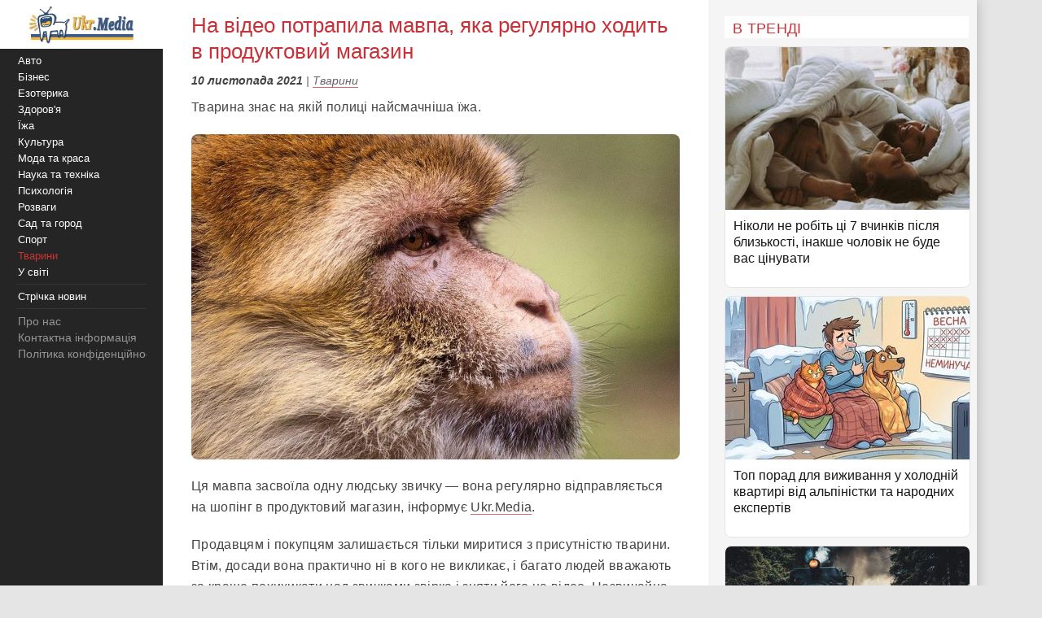

--- FILE ---
content_type: text/html;charset=utf-8;
request_url: https://ukr.media/animals/438880/
body_size: 11358
content:
<!doctype html>
<html lang="uk" class="no-js" xmlns="http://www.w3.org/1999/xhtml" prefix="og: http://ogp.me/ns#">

<head>
 <meta charset="utf-8">
 <title>На відео потрапила мавпа, яка регулярно ходить в продуктовий магазин</title>
 <meta http-equiv="X-UA-Compatible" content="IE=edge">
 <meta name="description" content="Тварина знає на якій полиці найсмачніша їжа." />
 <meta name="keywords" content="Тварини, Відео, Мавпа, Магазин" />
 <meta name="news_keywords" content="Тварини, Відео, Мавпа, Магазин" />
 <meta name="robots" content="max-image-preview:large" />
 
 
 <meta property="og:title" content="На відео потрапила мавпа, яка регулярно ходить в продуктовий магазин" />
 <meta property="og:site_name" content="Ukr.Media" />
 <meta property="og:image" content="https://ukr.media/static/ba/aimg/4/3/8/438880_0.jpg" />
 <meta property="og:description" content="Тварина знає на якій полиці найсмачніша їжа." />
 <meta property="og:locale" content="uk_UA" />
 <meta property="og:type" content="article" />
 <meta property="og:url" content="https://ukr.media/animals/438880/" />
 <meta property="fb:app_id" content="319782318196989" />

 <meta property="article:published_time" content="2021-11-10T19:10:56+02:00" />
<meta property="article:modified_time" content="2021-11-10T19:10:56+02:00" />
<meta property="article:section" content="Тварини" />
<meta property="article:tag" content="Відео" /><meta property="article:tag" content="Мавпа" /><meta property="article:tag" content="Магазин" />

 <meta name="twitter:card" content="summary" />
 <meta name="twitter:site" content="@ukr_media" />
 <meta name="twitter:title" content="На відео потрапила мавпа, яка регулярно ходить в продуктовий магазин" />
 <meta name="twitter:description" content="Тварина знає на якій полиці найсмачніша їжа." />
 <meta name="twitter:image" content="https://ukr.media/static/ba/aimg/4/3/8/438880_0.jpg" />
 <meta name="twitter:image:alt" content="На відео потрапила мавпа, яка регулярно ходить в продуктовий магазин" />

 <meta name="viewport" content="width=device-width, initial-scale=1" />

 <link rel="canonical" href="https://ukr.media/animals/438880/" />
 <link rel="amphtml" href="https://ukr.media/animals/438880/?amp=1" />
 <link rel="image_src" href="https://ukr.media/static/ba/aimg/4/3/8/438880_0.jpg" />
 <link rel="shortcut icon" href="/favicon.ico" type="image/x-icon" />
 <link rel="apple-touch-icon" href="/static/ba/logo192.png" />
 <link rel="apple-touch-icon" sizes="48x48" href="/static/ba/logo48.png" />
 <link rel="apple-touch-icon" sizes="72x72" href="/static/ba/logo72.png" />
 <link rel="apple-touch-icon" sizes="144x144" href="/static/ba/logo144.png" />

 <link rel="preload" href="https://ukr.media/static/ba/logo2.webp" as="image" />
 <link rel="preload" href="https://ukr.media/static/ba/aimg/webp/4/3/8/438880_1.webp" as="image" />

 <script async src="https://pagead2.googlesyndication.com/pagead/js/adsbygoogle.js?client=ca-pub-8502232502658042" crossorigin="anonymous"></script>
 


<style>
html{background-color: #e5e5e5;font-size:100%;-webkit-text-size-adjust:100%;-ms-text-size-adjust:100%;box-sizing:border-box;-moz-box-sizing:border-box;-webkit-box-sizing:border-box;}
body{-webkit-font-smoothing:antialiased;max-width:1200px;margin:0;font-family:Sans-serif,Arial;font-size:16px;line-height:20px;color:#444;background-color:#fff;display:block;font-weight:400;}
a{color:#151515;text-decoration:none}
a:hover{outline:0;color:#c33;text-decoration:none;}
a:focus{outline-color:#c93037;}
img{max-width:100%;height:auto;vertical-align:middle;border:0;-ms-interpolation-mode:bicubic;object-fit:contain;}
figure{margin:0}
figcaption{font-size:12px;line-height:14px;text-align:center;font-style:italic;}
address{display:inline}
.clear{clear:both;}

body.mob-mactive .g-application{padding-left:140px;}
body.mob-mactive .b-sidebar-menu{display:block;}
#sidebar-menu{margin-top:60px;}
.mob-top{position:fixed;top:0;left:0;width:200px;background:#FFF;text-align:center;height:60px;overflow:hidden;}
.mob-top img{height:60px;}
.mob-top .mob-toggle{display:none;width:24px;height:24px;padding:7px 7px 2px 7px;background-color:#ddd;position:absolute;right:10px;top:15px;border-radius:6px;}
.mob-top .mob-toggle .bar{height:3px;background-color:#888;display:block;border-radius:1px;margin-bottom:5px;}
#menuTrigger{display:none;}

#likeodlike b{line-height:30px;}
#likeodlike input{width:130px;text-align:center;font-size:15px;cursor:pointer;background-color:#efff02;border:1px solid #000;}

.g-application{margin-left:200px;background-color:#fff;-webkit-box-shadow:0 0 15px #b1b1b1;-moz-box-shadow:0 0 15px #b1b1b1;box-shadow:0 0 15px #b1b1b1;}

.top-tabloid-onlyfoto.end2{border-bottom:5px solid #c93037}
.top-tabloid-onlyfoto.end{border-top: 4px solid #000;}
.top-tabloid-onlyfoto{border-bottom:4px solid #000;float:left;width:100%;}
.top-tabloid-onlyfoto .item{float:left;width:20%;position:relative;overflow:hidden;}
.top-tabloid-onlyfoto .item img{height:133px;width:100%;}
.top-tabloid-onlyfoto .title{width:100%;position:absolute;background:#000;opacity:0.7;filter:alpha(opacity=70);bottom:0;padding:2px 4px 0 4px;height:29px;line-height:14px;font-weight:bold;letter-spacing:0.02rem;transition:all 0.1s;}
.top-tabloid-onlyfoto .title a{color:#FFF;font-size:12px;letter-spacing:0.02rem;}
.top-tabloid-onlyfoto .item:hover .title{opacity:0.8;filter:alpha(opacity=80);height:60px;background:#c93037;}
.top-tabloid-onlyfoto .item:hover img{border: 2px solid #c93037;height:129px;}
.top-tabloid-onlyfoto .img .ibg{display:block;width:200px;height:133px;background-size:cover;}
.top-tabloid-onlyfoto .img .ibg span{display:none;}

.b-sidebar-menu .origin{position:fixed;top:0;left:0;height:100%;background:#252525;width:200px;z-index:20;}
.b-sidebar-menu .origin .b-sidebar-menu__wrap{margin:5px 20px 30px 20px}
.b-sidebar-menu .origin ul{list-style:none;margin:0;padding:0;overflow:hidden;}
.b-sidebar-menu .origin ul .delimiter div{margin:4px 0 5px 0;height:1px;background-color:#353535}
.b-sidebar-menu .origin .b-sidebar-menu__fuck{width:30px;height:20px;position:absolute;left:20px;bottom:23px;z-index:2}
.b-sidebar-menu .origin .b-sidebar-menu__fuck:hover{-webkit-transform-origin:left top;-webkit-animation:"move" 6s;-webkit-animation-delay:1s;-webkit-animation-fill-mode:forwards}
.b-sidebar-menu .origin .b-sidebar-menu__under-fuck{width:30px;height:20px;position:absolute;left:20px;bottom:23px;z-index:1}
.b-sidebar-menu .origin .search{margin-top:30px;position:relative}
.b-sidebar-menu .origin .search input{overflow:hidden;-webkit-border-radius:2px;-moz-border-radius:2px;border-radius:2px;width:128px;background-color:#212121;border:1px solid #353535;padding:5px;padding-right:25px;font-size:12px;color:#262626;-webkit-transition:all 0.2s;-moz-transition:all 0.2s;-o-transition:all 0.2s;transition:all 0.2s}
.b-sidebar-menu .origin .search input:hover{border-color:#454545;background-color:#323232}
.b-sidebar-menu .origin .search input:focus{background-color:#fff;color:#454545}
.b-sidebar-menu .origin .search i{cursor:pointer;position:absolute;width:12px;height:12px;right:10px;top:50%;margin-top:-6px}
.b-sidebar-menu .b-sidebar-menu__wrap .special{color:#FFF;white-space:nowrap;overflow:hidden;font-size:13px;}
.b-sidebar-menu .b-sidebar-menu__wrap .special span{display:block;float:right;color:#30c937;}
.b-sidebar-menu .b-sidebar-menu__wrap .special span a{color:#30c937;}
.b-sidebar-menu .b-sidebar-menu__wrap .special span small{color:#c93037;}
.b-sidebar-menu .b-menu-decorator{font-size:14px;line-height:20px}
.b-sidebar-menu .b-menu-decorator ul .active a{color:#c33 !important}
.b-sidebar-menu .b-menu-decorator a{color:#fff;white-space:nowrap;overflow:hidden;margin-left:2px;}
.b-sidebar-menu .b-menu-decorator a:hover{color:#ccc!important}

.b-layout{padding-bottom:15px;margin-top:15px;min-height:500px;}
.b-layout.notop{margin-top:0;}

.topop{width:100%;}
.topop .cont{margin:0 10px;border-bottom:3px solid #c93037;}
.topop .cont.noborder{border-bottom:0;}
.topop h1{font-size:22px;font-weight:400;letter-spacing:0.02rem;text-transform:uppercase;margin:0;padding-top:20px;color:#c93037;}
.topop h2{font-weight:200;font-size:15px;letter-spacing:0.02rem;}
.topop p{font-size:14px;font-weight:200;color:#666;}
.topop p a{font-weight:600;border-bottom: 1px solid #7b7a7a;text-decoration: none;color:#7b7a7a;}
.topop p a:hover{color:#c93037;border-bottom: 1px solid #c93037;}
.topop p a:before{content:"#";margin-right:2px;}

.reviews-page{position:relative;overflow:hidden;}
.reviews-page .col-a{margin:0 350px 0 20px;}
.reviews-page .col-b{width:300px;background-color:#f5f5f5;padding:20px 10px 0 20px;-moz-box-sizing:border-box;position:absolute;right:0;top:0;}
.reviews-page .bordered-title{overflow:hidden;font-size:18px;font-weight:400;text-transform:uppercase;letter-spacing:0.02rem;margin-bottom:10px;color:#c93037;}
.article-page .col-a{background-color:#FFF;}
.article-page .sign{display:none;}
.pagination{padding:20px;font-size:20px;}
.pagination b{color:#c93037;font-weight:bold;}

.item-article1{width:100%;position:relative;margin-bottom:10px;background:#FFF;border:1px solid #E5E5E5;overflow:hidden;padding-bottom:15px;border-radius:8px;overflow:hidden;}
.item-article1:hover{border:1px solid #c93037;}
.item-article1 .block{padding:10px;}
.item-article1 .title{font-size:16px;margin-bottom:0px;}
.item-article1 .title h3{font-size:16px;margin:0;font-weight:400;}
.item-article1 .title a{color:#151515;}
.item-article1 .title a:hover,.item-article1 .title a:focus{text-decoration:none;color:#c93037;}
.item-article1 .descr{font-weight:200;font-size:15px;color:#666;letter-spacing:0.02px;padding-top:10px;}
.item-article1 .time{position:absolute;bottom:0;font-size:13px;right:5px;color:#666;}

.item-article2{width:100%;position:relative;margin-bottom:10px;padding-bottom:15px;background:#FFF;min-height:160px;border-bottom:3px solid #EEE;border-radius:8px;overflow:hidden;}
.item-article2 .img{width:250px;position:absolute;top:0;left:0;}
.item-article2 .block{margin-left:250px;padding:10px;}
.item-article2 .title{font-size:20px;margin-bottom:10px;line-height:26px;letter-spacing:0.02px;}
.item-article2 .title h2{font-size:20px;margin:0;font-weight:400;}
.item-article2 .title a{color:#151515;}
.item-article2 .title a:hover,.item-article2 .title a:focus{text-decoration:none;color:#c93037;}
.item-article2 .descr{font-weight:200;font-size:15px;color:#666;letter-spacing:0.02px;}
.item-article2 .time{position:absolute;bottom:0;font-size:13px;right:5px;color:#666;}
.item-article2 .tegs{margin:10px 0 15px 0;display:flex;-webkit-flex-wrap: wrap;flex-wrap:wrap;max-height:50px;overflow:hidden;}
.item-article2 .tegs a,.item-article2 .tegs span{color:#c93037;margin:5px 5px 0 0;padding:0 5px;font-size:11px;background:rgba(42,123,183,.1);-webkit-border-radius:2px;border-radius:2px;}
.item-article2 .tegs a:hover{opacity:0.7;}
.item-article2 a:hover .title{text-decoration:none;color:#c93037;}
.item-article2 a:hover .descr{text-decoration:none;color:#151515;}

.item-article2 .art-name{position:absolute;top:-21px;width:100%;text-align:center;}
.item-article2 .art-name span{padding:0 10px;background-color:#FFF;display:inline;color:#000;font-size:18px;font-weight:600;}
.item-article2 .fd{position:absolute;top:3px;left:-5px;z-index:10;}
.item-article2 .fd a{color:#FFF;margin:5px 5px 0 0;padding:0 5px;background:#c93037;font-weight:600;font-size:12px;}
.item-article2 .fd a:hover{background:#000;}
.item-article2 .img img{max-height:175px;}
.item-article2 .block .fd:first-letter{text-align:center;background-color:#29BFAD;font-size:1.4rem;display:inline-block;line-height:20px;vertical-align:middle;color:#fff;padding:0 4px;margin-right:3px;letter-spacing:0.02rem;}
.item-article2 .block .fd:last-child{margin-right:0;}
.item-article2 .block .fd:hover{opacity:0.7;}
.item-article2 .block .fd a{color:rgb(51, 51, 51);font-size:12px;margin-bottom:2px;line-height:20px;letter-spacing:0.02rem;border-bottom:1px solid #29BFAD;overflow:hidden;backface-visibility:hidden;-webkit-backface-visibility:hidden;padding:0 0 5px 0;}

#sidebar-menu .fixedmenu .ree-feed  { background-position: 0 -100px;  }
#sidebar-menu .fixedmenu .ree-feed:hover { background-position: -50px -100px; }
#sidebar-menu .fixedmenu .socialtw  { background-position: 0 -200px; }
#sidebar-menu .fixedmenu .socialtw:hover { background-position: -50px -200px;}
#sidebar-menu .fixedmenu .socialfb  { background-position: 0 -250px; }
#sidebar-menu .fixedmenu .socialfb:hover { background-position: -50px -250px; }
#sidebar-menu .fixedmenu .socialgp{background-position: 0 -300px;}
#sidebar-menu .fixedmenu .socialgp:hover{background-position: -50px -300px;}
#sidebar-menu .fixedmenu .searchme{background-position: 0 -150px;}
#sidebar-menu .fixedmenu .searchme:hover{background-position: -50px -150px;}
#sidebar-menu .fixedmenu .searchblock input[type="text"]{width: 0px; height: 26px; background-color: transparent; float: left; margin: 0 6px 0 55px; border: none; color: #fff; font-size: 14px;-webkit-transition: width 0.5s ease-in-out;-moz-transition: width 0.5s ease-in-out;transition: width 0.5s ease-in-out;}
#sidebar-menu .fixedmenu .searchblock:hover input[type="text"]{width: 235px; height: 26px;}
#sidebar-menu .fixedmenu .searchblock input[type="submit"]{width: 0px; background-color: transparent; float: left; border: none; padding: 0; cursor: pointer;-webkit-transition: width 0.5s ease-in-out;-moz-transition: width 0.5s ease-in-out;transition: width 0.5s ease-in-out;}
#sidebar-menu .fixedmenu .searchblock:hover input[type="submit"]{width: 30px; height: 28px;}

.b-footer{color:#c1c1c1;line-height:18px;background:#252525;-webkit-box-shadow:0 0 15px #b1b1b1;-moz-box-shadow:0 0 15px #b1b1b1;box-shadow:0 0 15px #b1b1b1;padding:20px 30px;font-size:14px;}

.hide{display:none;}
div.bordered-title{background-color:#FFF;padding:5px 10px 2px;text-transform:uppercase;letter-spacing:0.02rem;font-size:16px;font-weight:200;}
.article-page .b-text{font-weight:200;font-size:16px;line-height:26px;letter-spacing:0.02rem;}
.article-page .b-topic__header{margin-bottom:10px;}
.article-page .b-topic__title{color:#c93037;margin-bottom:10px;margin-top:5px;font-weight:400;font-size:26px;line-height:32px;display:inline;}
.article-page .b-topic__info{font-weight:200;font-size:16px;overflow:hidden;color:#666;margin:10px 0;}
.article-page .b-topic__info .g-date{font-size:14px;font-weight:600;color:#444;}
.article-page .b-topic__info a{color:#666;border-bottom:1px solid #c93037b8;text-decoration:none;}
.article-page .topic-authors{display:inline;font-style:normal;}
.article-page .topic-authors .avatar{background: #f0f0f0;border-radius:50%;flex-shrink:0;height:30px;margin-right:10px;width:30px;}
.article-page .topic-authors svg{height:20px;width:20px;left: 50%;position:relative;top:50%;-webkit-transform: translate(-50%, -50%);transform: translate(-50%, -50%);}
.article-page strong, .article-page .b-text h2{margin:0;color:#c93037;text-align:left;font-weight:600;font-size:1.2rem;}
.article-page .b-text h3{margin:0;color:#385793;text-align:left;font-weight:600;font-size:1.1rem;}
.article-page strong, .article-page .b-text h2, .article-page .b-text h3{margin-bottom:20px;}
.article-page .b-text em{font-weight:600;font-style:normal;}
.article-page p{margin: 0 0 20px 0;}
.article-page .b-text a {color:#444;border-bottom:1px solid #c93037b8;text-decoration:none;}
.article-page .b-text a:hover{color:#c93037;border-bottom:1px solid #c93037;}
.article-page .b-text s{color:#FFF;text-decoration:none;}
.article-page .b-text img{border-radius:8px;}
.article-page .source_name{padding:10px 0;text-align:right;width:100%;}
.article-page .relend{padding:20px;font-size:24px;line-height:30px;background:#c93037;}
.article-page .relend a{color:#FFF;text-decoration:none;}
.article-page .relend a:hover{text-decoration:underline;}
.article-page iframe{width:100%;}
.article-page .b-descript{font-size:17px;line-height:25px;}
.article-page .img_text{font-size:14px;line-height:16px;text-align:left;margin-top:5px;font-style:italic;}
.article-page .byline{font-style:italic;font-size:14px;}

.gtegs{min-height:initial;padding-bottom:10px;margin:20px 0 30px 0;line-height:35px;display:flex;display:-webkit-flex;flex-wrap:wrap;-webkit-flex-wrap:wrap;justify-content:center;-webkit-justify-content:center;}
.gtegs .tag{margin: 0 10px 0 0;}
.gtegs .tag a{font-weight:400;text-decoration:none;color:#666;font-size:0.9rem;}
.gtegs .tag a:hover{color:#c93037;border-bottom: 1px solid #c93037;}
.gtegs .tag a:before{content:"#";margin-right:2px;}

.col-b .stycky{display:block;width:100%;position:sticky;top:20px;position:-webkit-sticky;}
p.zen{font-size:20px;}

.discuss{text-align:center;margin:30px 0;}
.discuss span{padding:5px 10px;border:1px solid #c93037;}

.next_page{color:#FFF;margin:5px 5px 0 0;padding:0 5px;background:#c93037;-webkit-border-radius:4px;border-radius:4px;font-weight:600;font-size:20px;}
.next_page:hover{color:#000;background:#FFF;border-bottom: 3px solid #efff02;}
.sortimp{display:block;margin:30px 0 0 0;}
.sortimp a{border-bottom: 3px solid #efff02;}

.b-topic_news{padding:15px;}

.article-share-container{width:100%;overflow:hidden;position:relative;margin-bottom:20px;}
.article-share-container span.slog{font-size: 18px;text-align: center;font-weight:400;display:block;padding-top:20px;padding-bottom:10px;}
.article-share-container .fb-share-button{width:100%;height:50px;overflow:hidden;position:relative;background-color:#3b589a;display:block;text-decoration:none;border-bottom: 0!important;}
.article-share-container .fb-share-button span.fb-icon{width:50px;height:50px;left:0;position:absolute;display:block;background: url(/static/ba/fb-icon-big.jpg);}
.article-share-container .fb-share-button span.fb-text{text-align:center;padding-top:15px;font-size:18px;color:#fff;display:block;}

.push_btn{margin:20px;padding:10px;line-height:30px;text-align: center;}
.push_btn a{color:#c93037!important;margin:5px 5px 0 0;padding:0 5px;font-weight:600;white-space:nowrap;}
.back_btn a{background-color:#ddd;color:#000;font-weight:100;margin:3px 3px 0 0;padding:5px;-webkit-border-radius:4px;border-radius:4px;font-size:16px;white-space:nowrap;border:0 !important;}
.back_btn {float:left;margin-bottom:20px;}
.back_str {float:left;margin-left:10px;}
.back_str a{color:#444;white-space:nowrap;}

blockquote{position:relative;font-weight:500;font-style:italic;margin-inline-start:30px;margin-inline-end:0px;font-size:16px;line-height:24px;}
blockquote:before{position:absolute;display:block;content:"";left:-25px;top:7px;bottom:7px;width:2px;background-color:#c93037;}


@media only screen and (max-width:1100px){
 .reviews-page .col-b{width:250px;}
 .reviews-page .col-a{margin-right:280px;margin-left:10px;}
 .item-article2 .img{width:200px;}
 .item-article2 .block{margin-left:200px;}
}
@media only screen and (max-width:1000px){
 .item-article2 .img{width:35%;}
 .item-article2 .block{margin-left:36%;}
}
@media only screen and (max-width:900px){
 .b-topic_news{padding:10px;}
 #sidebar-menu{margin-top:60px;}
 .mob-top{width:140px;height:60px;}
 .mob-top img{max-height:50px;max-width:initial;margin:5px 0 0 -40px;}
 .item-article2 .block{margin-left:0;}
 .item-article2 .title{margin-left:36%;min-height:115px;font-size:18px;line-height:22px;}
 .item-article2 .title h2{font-size:18px;}
 .g-application{margin-left:140px;}
 .b-sidebar-menu .origin{width:140px;}
 .b-sidebar-menu .origin .b-sidebar-menu__wrap{margin: 5px 0 0 5px;}
}
@media only screen and (max-width:800px){
 .reviews-page .col-b{position:initial;width:100%;padding:10px 0 0 0;margin-top:-10px;background-color:#e5e5e5;}
 .reviews-page .col-b .stycky{padding:10px;top:initial;width:initial;}
 .reviews-page .bordered-title{border-bottom:2px solid #afafaf;border-top:2px solid #afafaf;padding:10px;}
 .item-article1{width:initial;margin-bottom:2px;}
 .item-article1 .img{position:absolute;width:33%;}
 .item-article1 .block{margin-left:36%;}
 .reviews-page .col-a{margin:0;padding:0 5px;}
 .item-article2 .block{margin-left:36%;}
 .item-article2 .title{margin-left:0;min-height:initial;}
 .item-article2.bn{border-bottom:0;background:initial;box-shadow:initial;}

 .top-tabloid-onlyfoto{background:#e5e5e5;}
 .top-tabloid-onlyfoto .item{width:100%;min-height:65px;margin:0 0 5px 0;background:#FFF;border-radius:2px}
 .top-tabloid-onlyfoto .title{position:initial;margin:0;padding:0;background:0;}
 .top-tabloid-onlyfoto .title a{color:#262626;margin:10px 10px 0 95px;display:block;font-size:14px;font-weight:400;line-height:18px;}
 .top-tabloid-onlyfoto .img{position:absolute;top:10px;left:10px;}
 .top-tabloid-onlyfoto .item img{width:75px;height:50px;}
 .top-tabloid-onlyfoto .bordered-title{background:inherit;display:block;}
 .top-tabloid-onlyfoto .item .ibg{width:75px;height:50px;}
 .top-tabloid-onlyfoto .item:hover .title{background:#FFF;text-decoration:underline;}
 .top-tabloid-onlyfoto .item:hover .title a{color:#c93037;}
 .top-tabloid-onlyfoto.tto .ni4,.top-tabloid-onlyfoto.tto .ni5{display:none;}
 .top-tabloid-onlyfoto .item:hover img{border:0;height:initial;}
 .top-tabloid-onlyfoto .item:hover .title{height:initial;}

 .article-page .relend span{display:block;text-align:center;}
 .col-b .stycky{position:initial;}
 .article-page time{font-size:13px;}
 .bgfon{background:#e5e5e5;padding-bottom:5px;}
 .b-layout{padding-bottom:0;}
}
@media only screen and (max-width:500px){
 .b-topic_news{padding:10px;}
 .mob-top img{margin-left:0;}

 .article-page .byline{margin-left:-10px;margin-right:-10px;padding-left:10px;background:#e8e4e4;white-space:nowrap;overflow:hidden;}

 .item-article2 .img{width:100%;text-align:center;position:relative;max-width:initial;margin:0;}
 .item-article2 .img img{max-height:initial;object-fit:cover;width:100%;height:200px;}
 .item-article2 .block{margin-left:0;}
 .item-article2 .title{margin:0 0 10px 0;min-height:initial;}
 .item-article2 .descr{font-weight:400;margin-bottom:10px;}
 .item-article2{border-bottom:0;box-shadow:-2px 2px 3px rgba(0,0,0,0.2);-moz-box-shadow:-2px 2px 3px rgba(0,0,0,0.2);}

 .g-application{margin:0;background:initial;}
 .topop.index h1{display:none;}
 .topop .cont{background:#FFF;padding:10px;margin:0;}
 .topop h1{line-height:25px;}
 .topop h2{font-weight:400;}

 .mob-top{display:block;width:100%;text-align:center;position:relative;}
 .mob-top .mob-toggle{display:block;}

 nav{display:none;}
 #sidebar-menu{margin-top:0;}
 #menuTrigger:checked + nav{display:block;}

 .sortimp{text-align:center;}
 .sortimp a{font-size:25px;line-height:40px;}
 .top-tabloid-onlyfoto{border:0;}

 .article-page .b-text{font-size:18px;line-height:1.5rem;font-weight:400;}
 .article-page .b-text ul,.article-page .b-text ol{padding-left:25px;}
 .article-page .b-text li{margin-bottom:10px;}

 .subscrip{margin:0 0 20px 0;font-size:16px;line-height:25px;letter-spacing:initial;}

 .item-article1{height:initial;margin:0 10px 10px 10px;}
 .item-article1 .img{position:initial;text-align:center;width:initial;}
 .item-article1 .img img{max-height:initial;object-fit:cover;width:100%;height:200px;}
 .item-article1 .block{margin-left:0;padding:0;}
 .item-article1 .title{padding:10px;font-size:18px;line-height:22px;letter-spacing:0.02rem;margin-bottom:0;}
 .item-article1 .descr{padding:10px;}
 .item-article1 .time{font-size:11px;bottom:1px;}

 .reviews-page .list{background-color:#e5e5e5;}
 .reviews-page .list .item-article2{margin:10px;width:initial;}
 .reviews-page .list .item-article2 .i2{padding:0;}

 .item-article2{min-height:initial;padding:0 0 10px 0;border:0;}
 .item-article2 .i2{padding:0 10px;}
 .item-article2 .block{padding-bottom:0px;}
 .item-article2 .time{font-size:11px;bottom:1px;}

 .article-page .col-a{background:#FFF;padding:0;}
}

#article_share{display:block;margin:10px 0;}
#article_share div, #article_share a{display:inline-block;vertical-align:top;width:30px;position:relative;height:30px;line-height:30px;background-position:center;background-repeat:no-repeat;background-color:#fff;border:1px #000;border-radius:7px;overflow:hidden;cursor:pointer;margin:5px 5px 5px 0;}
#article_share div:before, #article_share a:before{
	content: "";
	position: absolute;
	top: 86%;
	left: -116%;
	width: 130%;
	height: 130%;
	-webkit-transform: rotate(45deg) translate3d(0, 0, 0) translateZ(0) scale(1.0, 1.0);
	transform: rotate(45deg) translate3d(0, 0, 0) translateZ(0) scale(1.0, 1.0);
	transition: all 0.4s;
	transition-timing-function: cubic-bezier(0.3, -0.1, 0.3, 1.9);
}
#article_share div:after, #article_share a:after{
	content: "";
	position: absolute;
	background-position: center;
	background-repeat: no-repeat;
	top: 0;
	left: 0;
	width: 100%;
	height: 100%;
	-webkit-transform: translateZ(0) scale(1.0, 1.0);
	transform: translateZ(0) scale(1.0, 1.0);
	transition: all 0.35s;
	transition-timing-function: cubic-bezier(0.3, -0.1, 0.3, 1.9);
	opacity: 0;
}
#article_share div:hover:before, #article_share a:hover:before{top:-15%;left:-12%;}
#article_share div:hover:after, #article_share a:hover:after{opacity:1;}
#article_share div:last-child, #article_share a:last-child{margin-right:0;}
#article_share div:hover:after, #article_share a:hover:after{-webkit-transform: translateZ(0) scale(1.3, 1.3);transform: translateZ(0) scale(1.3, 1.3);}
#article_share div.facebook_share, #article_share a.facebook_share{
	border-color: #3b5998;
	background-image: url('/static/share/fb.png');
	background-repeat: no-repeat;
	background-size: auto 60%; 
}
#article_share div.facebook_share:before, #article_share a.facebook_share:before{background-color: #3b5998;}
#article_share div.facebook_share:after, #article_share a.facebook_share:after{
	background-image: url('/static/share/fb_h.png');
	background-repeat: no-repeat;
	background-size: auto 60%; 
}
#article_share div.twitter_share, #article_share a.twitter_share{
	border-color: #55acee;
	background-image: url('/static/share/tw.png');
	background-size: auto 45%;
}
#article_share div.twitter_share:before, #article_share a.twitter_share:before{background-color: #55acee;}
#article_share div.twitter_share:after, #article_share a.twitter_share:after{
	background-image: url('/static/share/tw_h.png');
	background-repeat: no-repeat;
	background-size: auto 35%; 
}
#article_share div.tg_share, #article_share a.tg_share{
	border-color:#36a7e9;
	background-image:url('/static/share/tg.png');
	background-size:auto 50%;
}
#article_share div.tg_share:before, #article_share a.tg_share:before{background-color: #36a7e9;}
#article_share div.tg_share:after, #article_share a.tg_share:after{
	background-image: url('/static/share/tg_h.png');
	background-repeat: no-repeat;
	background-size: auto 50%; 
}
#article_share div.rs_share, #article_share a.rs_share{
	border-color:#36a7e9;
	background-image:url('/static/share/rs.png');
	background-size:auto 70%;
}
#article_share div.rs_share:before, #article_share a.rs_share:before{background-color: #fd9f13;}
#article_share div.rs_share:after, #article_share a.rs_share:after{
	background-image: url('/static/share/rs_h.png');
	background-repeat: no-repeat;
	background-size: auto 70%; 
}
.article-share{
  margin:40px 0 40px 0;
  padding:24px 0 24px 0;
  border-top:1px solid #e5e5e5;
  border-bottom:1px solid #e5e5e5;
  text-align:center;
}
.share-text{
  font-weight: bolder;
  margin-bottom:12px;
  color:#666;
}
.share-btn{
  display:inline-flex;
  align-items:center;
  gap:8px;
  background:transparent;
  border:1px solid #d0d0d0;
  border-radius:6px;
  padding:10px 18px;
  font-size:14px;
  cursor:pointer;
  color:#007aff;
}
.share-btn:hover{background:#f5f5f5}
.share-btn svg{fill:currentColor}

hr {position:relative;width:120px;height: 1px;margin: 20px auto;border: none;background-color: #ddd;}
.u-box-emphasis {margin: 22px 0;padding: 14px 16px;background: rgba(201, 48, 55, 0.05);border: 1px solid rgba(201, 48, 55, 0.3);border-radius: 14px;}
.u-box-soft {margin: 20px 0;padding: 14px 16px;background: rgba(201, 48, 55, 0.06);border-radius: 12px;}
.u-note-yellow {margin: 20px 0;padding: 14px 16px;border: 1px solid #e6c65a;border-radius: 12px;}
.u-highlight-yellow {margin: 20px 0;padding: 14px 16px;background: rgba(230, 198, 90, 0.18);border-radius: 12px;}





</style>


</head>

<body class='bdm-animals'>

<div class="g-application" id="root">

 <div class="mob-top">
  <a href="/">
   <picture>
    <source srcset="/static/ba/logo2.webp" width="220" height="100" type="image/webp">
    <source srcset="/static/ba/logo2.gif" width="220" height="100" type="image/gif">
    <img src='/static/ba/logo2.gif' width="220" height="100" alt='Укрмедія новини' loading="lazy" />
   </picture>
  </a>
  <label for="menuTrigger" class="mob-toggle" aria-label="Меню"><span class="bar"></span><span class="bar"></span><span class="bar"></span></label>
 </div>


<script type="application/ld+json">
{
  "@context": "http://schema.org",
  "@type": "BreadcrumbList",
  "itemListElement": [{
    "@type": "ListItem",
    "position": 1,
    "item": {
     "@id": "/",
     "name": "UkrMedia"
    }
  },{
    "@type": "ListItem",
    "position": 2,
    "item": {
     "@id": "https://ukr.media/animals/",
     "name": "Тварини"
    }
  },{
     "@type": "ListItem",
     "position": 3,
     "item": {
        "@id": "https://ukr.media/animals/438880/",
        "@type": "WebPage",
        "name": "На відео потрапила мавпа, яка регулярно ходить в продуктовий магазин"
     }
 }]
}
</script>


<section class="b-layout notop">

 <div id="explore-cards">
  <div class="reviews-page article-page">
   <div class="col-a">
    <div id="col-a">

     <div class="b-topic b-topic_news dm-animals">
      <article class="b-topic__content" itemscope itemtype="http://schema.org/NewsArticle">
       <link itemprop="image" href="https://ukr.media/static/ba/aimg/webp/4/3/8/438880_1.webp" />
       <meta itemprop="genre" content="news" />
       <meta itemprop="description" content="Тварина знає на якій полиці найсмачніша їжа." />
       <meta itemscope itemprop="mainEntityOfPage"  itemtype="https://schema.org/WebPage" itemid="https://ukr.media/animals/438880/" />
       <meta itemprop="dateModified" content="2021-11-10T19:10:56+02:00" />

       <div itemprop="publisher" itemscope itemtype="https://schema.org/Organization">

        <meta itemprop="name" content="UkrMedia" />
        
        <meta itemprop="telephone" content="+380981554251" />
        <link itemprop="url" href="https://ukr.media/animals/" />
        <div itemprop="logo" itemscope itemtype="https://schema.org/ImageObject">
         <meta itemprop="name" content="UkrMedia Тварини" />
         <link itemprop="contentUrl url" href="https://ukr.media/static/ba/logo/animals60.png" />
        </div>
       </div>

       <div itemscope itemtype="http://schema.org/ImageObject">
        <meta itemprop="name" content="На відео потрапила мавпа, яка регулярно ходить в продуктовий магазин" />
        <meta itemprop="description" content="Тварина знає на якій полиці найсмачніша їжа." />
        <link itemprop="contentUrl" href="https://ukr.media/static/ba/aimg/webp/4/3/8/438880_1.webp" />
       </div>

       <div itemprop="author" itemscope itemtype="https://schema.org/Person">
        <meta itemprop="name" content="Наталія Юрчик" />
       </div>

       <header class="b-topic__header">
        <h1 class="b-topic__title" itemprop="headline">На відео потрапила мавпа, яка регулярно ходить в продуктовий магазин</h1>
       </header>

       <footer class="b-topic__info byline">
        <time class="g-date" itemprop="datePublished" content="2021-11-10T19:10:56+02:00">10 листопада 2021</time>  | <a href="https://ukr.media/animals/" itemprop="articleSection">Тварини</a>
       </footer>

       <p class="b-text article-descr" itemprop="description">Тварина знає на якій полиці найсмачніша їжа.</p>

       <div class="b-text clearfix">
        <div class="articleBody" itemprop="articleBody">
<p style="text-align:center"><img fetchpriority="high" src='https://ukr.media/static/ba/aimg/webp/4/3/8/438880_1.webp' width='1200' height='800' alt='На відео потрапила мавпа, яка регулярно ходить в продуктовий магазин. Тварина знає на якій полиці найсмачніша їжа.'  /></p> <p>Ця мавпа засвоїла одну людську звичку — вона регулярно відправляється на шопінг в продуктовий магазин, інформує <a href="https://ukr.media">Ukr.Media</a>.</p> <p>Продавцям і покупцям залишається тільки миритися з присутністю тварини. Втім, досади вона практично ні в кого не викликає, і багато людей вважають за краще похихикати над звичками звірка і зняти його на відео. Незвичайна покупниця, яка знає, де знаходиться найсмачніша їжа, дещо їсть на місці, а дещо забирає з собою.</p> <p>Правда, мавпа постійно забуває заплатити за товари, але це цілком логічно — видно ж, що у любительки шопінгу кожен раз немає з собою гаманця.</p> <p style="text-align:center"><iframe frameborder="0" src="https://www.facebook.com/plugins/video.php?height=476&amp;href=https%3A%2F%2Fwww.facebook.com%2FDailyMail%2Fvideos%2F221945610035533%2F&amp;show_text=false&amp;width=476&amp;t=0"  allowfullscreen="allowfullscreen" mozallowfullscreen="mozallowfullscreen" msallowfullscreen="msallowfullscreen" oallowfullscreen="oallowfullscreen" webkitallowfullscreen="webkitallowfullscreen" width="100%" height="600"></iframe></p> 
        </div>

<div class="article-share">
  <p class="share-text">
    Якщо стаття була корисною, можете поділитися нею з друзями
  </p>

  <button class="share-btn" id="shareBtn" aria-label="Поділитися статтею">
    <svg width="16" height="16" viewBox="0 0 24 24" aria-hidden="true">
      <path d="M18 16.08a2.9 2.9 0 0 0-1.96.77L8.91 12.7a3.3 3.3 0 0 0 0-1.39l7.02-4.11A3 3 0 1 0 14 5a3 3 0 0 0 .04.49L7.02 9.6a3 3 0 1 0 0 4.8l7.02 4.11c-.03.16-.04.32-.04.49a3 3 0 1 0 3-2.92z"/>
    </svg>
    Поділитися
  </button>
</div>

<script>
(()=>{const b=document.getElementById("shareBtn");
if(!navigator.share)return b.closest(".article-share")?.remove();
b.onclick=async()=>{gtag?.("event","share_click",{m:"native",p:location.pathname});
try{await navigator.share({
title:document.title,
text:document.querySelector("h1")?.innerText||"Поділитися статтею",
url:location.href})}catch(e){}}})();
</script>



        <aside>
         
         
         
         <div class="gtegs"><span class="tag"><a href="https://ukr.media/tegs/video/">Відео</a> </span><span class="tag"><a href="https://ukr.media/tegs/mavpa/">Мавпа</a> </span><span class="tag"><a href="https://ukr.media/tegs/magazin/">Магазин</a> </span></div>
         <div class="back_btn"><a href="https://ukr.media/animals/">&laquo; Повернутись у рубрику</a></div>
         <div class="back_str"><a href="https://ukr.media/feed/">Стрічка новин</a></div>
        </aside>        

       </div>
       <div style="clear:both;"></div>


       <div style="clear:both;"></div>


      </article>

     </div>
     <div class="list">

<ins class="adsbygoogle lazy lazyads" style="display:block" data-ad-client="ca-pub-8502232502658042" data-ad-slot="9529032211" data-ad-format="auto"></ins>
<script>(adsbygoogle = window.adsbygoogle || []).push({})</script>
<p>&nbsp;</p>





<div class="bordered-title"><div class="bt">Цікаві статті</div></div>
<div class="item-article2"><a href="https://ukr.media/animals/469467/"><div class="i2"><div class="img"><img src="https://ukr.media/static/ba/aimg/webp/4/6/9/469467_0.webp" width="300" height="200" alt="" loading="lazy" /></div><div class="block"><div class="title">Як у зоомагазині здогадаються, що відвідувач купує тварину на корм змії</div> </div></div></a></div><div class="item-article2"><a href="https://ukr.media/business/466899/"><div class="i2"><div class="img"><img src="https://ukr.media/static/ba/aimg/webp/4/6/6/466899_0.webp" width="300" height="200" alt="" loading="lazy" /></div><div class="block"><div class="title">Несподівано жорстка відповідь співробітниці магазину, яка просто запропонувала покупцеві свою допомогу</div> </div></div></a></div><div class="item-article2"><a href="https://ukr.media/business/466364/"><div class="i2"><div class="img"><img src="https://ukr.media/static/ba/aimg/webp/4/6/6/466364_0.webp" width="300" height="200" alt="" loading="lazy" /></div><div class="block"><div class="title">Покупці, які не переживають, що їхня поведінка неприємна оточуючим</div> </div></div></a></div><div class="item-article2"><a href="https://ukr.media/business/465471/"><div class="i2"><div class="img"><img src="https://ukr.media/static/ba/aimg/webp/4/6/5/465471_0.webp" width="300" height="200" alt="" loading="lazy" /></div><div class="block"><div class="title">Купуючи ці товари касири мовчки засуджують людей</div> </div></div></a></div><div class="item-article2"><a href="https://ukr.media/business/465306/"><div class="i2"><div class="img"><img src="https://ukr.media/static/ba/aimg/webp/4/6/5/465306_0.webp" width="300" height="200" alt="" loading="lazy" /></div><div class="block"><div class="title">Колишня касирка розповіла, як три роки займалася обманом</div> </div></div></a></div>

<div class="bordered-title"><div class="bt">Зараз читають</div></div>
<div class="item-article2"><a href="https://ukr.media/animals/470119/"><div class="i2"><div class="img"><img src="https://ukr.media/static/ba/aimg/webp/4/7/0/470119_0.webp" width="300" height="200" alt="" loading="lazy" /></div><div class="block"><div class="title">Тільки зачинишся в туалеті/ванні – кіт одразу ломиться у двері. Навіщо він так робить</div> </div></div></a></div><div class="item-article2"><a href="https://ukr.media/animals/470068/"><div class="i2"><div class="img"><img src="https://ukr.media/static/ba/aimg/webp/4/7/0/470068_0.webp" width="300" height="200" alt="" loading="lazy" /></div><div class="block"><div class="title">Які на смак котячі корми? Знаю, куштував, розповідаю</div> </div></div></a></div><div class="item-article2"><a href="https://ukr.media/animals/470117/"><div class="i2"><div class="img"><img src="https://ukr.media/static/ba/aimg/webp/4/7/0/470117_0.webp" width="300" height="200" alt="" loading="lazy" /></div><div class="block"><div class="title">3 речі, яких не очікуєш від милої синички, поки не познайомишся з нею ближче</div> </div></div></a></div><div class="item-article2"><a href="https://ukr.media/animals/470104/"><div class="i2"><div class="img"><img src="https://ukr.media/static/ba/aimg/webp/4/7/0/470104_0.webp" width="300" height="200" alt="" loading="lazy" /></div><div class="block"><div class="title">Наука підтверджує: руді коти — особливі. Ось 4 докази їхньої унікальності</div> </div></div></a></div><div class="item-article2"><a href="https://ukr.media/animals/470095/"><div class="i2"><div class="img"><img src="https://ukr.media/static/ba/aimg/webp/4/7/0/470095_0.webp" width="300" height="200" alt="" loading="lazy" /></div><div class="block"><div class="title">Чому леви не їдять гієн: гастрономічні примхи чи закони савани?</div> </div></div></a></div>



<ins class="adsbygoogle lazy lazyads" style="display:block" data-ad-client="ca-pub-8502232502658042" data-ad-slot="9529032211" data-ad-format="auto"></ins>
<script>(adsbygoogle = window.adsbygoogle || []).push({})</script>
<br />



      </div>

     </div>
    </div>
    <div class="col-b" id="col-b">

    <div class="bordered-title">В тренді</div>
<div class="item-article1"><a href="https://ukr.media/psihologiya/466381/"><div class="img"><img src="https://ukr.media/static/ba/aimg/4/6/6/466381_0.jpg" width="300" height="200" alt="" loading="lazy" /></div><div class="block"><div class="title">Ніколи не робіть ці 7 вчинків після близькості, інакше чоловік не буде вас цінувати</div> </div></a></div><div class="item-article1"><a href="https://ukr.media/science/470082/"><div class="img"><img src="https://ukr.media/static/ba/aimg/4/7/0/470082_0.jpg" width="300" height="200" alt="" loading="lazy" /></div><div class="block"><div class="title">Топ порад для виживання у холодній квартирі від альпіністки та народних експертів</div> </div></a></div><div class="item-article1"><a href="https://ukr.media/medicine/470153/"><div class="img"><img src="https://ukr.media/static/ba/aimg/4/7/0/470153_0.jpg" width="300" height="200" alt="" loading="lazy" /></div><div class="block"><div class="title">Чому машиністи рідко доживають до пенсії?</div> </div></a></div><div class="item-article1"><a href="https://ukr.media/psihologiya/470151/"><div class="img"><img src="https://ukr.media/static/ba/aimg/4/7/0/470151_0.jpg" width="300" height="200" alt="" loading="lazy" /></div><div class="block"><div class="title">Це не завжди тиха мишка. Три ознаки, за якими можна сказати, що жінка надто закомплексована</div> </div></a></div><div class="item-article1"><a href="https://ukr.media/sport/470159/"><div class="img"><img src="https://ukr.media/static/ba/aimg/4/7/0/470159_0.jpg" width="300" height="200" alt="" loading="lazy" /></div><div class="block"><div class="title">Чому м&#039язи починають зрадливо тремтіти від великого фізичного навантаження?</div> </div></a></div><div class="item-article1"><a href="https://ukr.media/science/470145/"><div class="img"><img src="https://ukr.media/static/ba/aimg/4/7/0/470145_0.jpg" width="300" height="200" alt="" loading="lazy" /></div><div class="block"><div class="title">Чому ви намотуєте кола по кімнаті, коли говорите телефоном</div> </div></a></div>

    <div class="bordered-title">Останні новини</div>
<div class="item-article1"><a href="https://ukr.media/world/470149/"><div class="img"><img src="https://ukr.media/static/ba/aimg/webp/4/7/0/470149_0.webp" width="300" height="200" alt="" loading="lazy" /></div><div class="block"><div class="title">Що насправді пили пірати, коли закінчувалася вода?</div> </div></a></div><div class="item-article1"><a href="https://ukr.media/fashion/470154/"><div class="img"><img src="https://ukr.media/static/ba/aimg/webp/4/7/0/470154_0.webp" width="300" height="200" alt="" loading="lazy" /></div><div class="block"><div class="title">Не тільки нова зачіска: що можна &#34;підчепити&#34; у кріслі перукаря (і як вберегтися)</div> </div></a></div><div class="item-article1"><a href="https://ukr.media/world/470132/"><div class="img"><img src="https://ukr.media/static/ba/aimg/webp/4/7/0/470132_0.webp" width="300" height="200" alt="" loading="lazy" /></div><div class="block"><div class="title">Весільні традиції з минулого, за які сьогодні трохи соромно. А у вас так було?</div> </div></a></div><div class="item-article1"><a href="https://ukr.media/culture/470148/"><div class="img"><img src="https://ukr.media/static/ba/aimg/webp/4/7/0/470148_0.webp" width="300" height="200" alt="" loading="lazy" /></div><div class="block"><div class="title">Чому померла латина?</div> </div></a></div><div class="item-article1"><a href="https://ukr.media/food/470141/"><div class="img"><img src="https://ukr.media/static/ba/aimg/webp/4/7/0/470141_0.webp" width="300" height="200" alt="" loading="lazy" /></div><div class="block"><div class="title">Капусту останнім часом купую частіше: показую, як готую неймовірно смачні капустяні котлети</div> </div></a></div>



<ins class="adsbygoogle lazy lazyads" style="display:block" data-ad-client="ca-pub-8502232502658042" data-ad-slot="9529032211" data-ad-format="auto"></ins>
<script>(adsbygoogle = window.adsbygoogle || []).push({})</script>
<br />


    </div>



   </div>
 </div>
</section>

<div class="clear bgfon"></div>
<div id="fb-root"></div>



<input id="menuTrigger" type="checkbox">
<nav class="b-sidebar-menu">
 <div class="origin b-menu-decorator" id="sidebar-menu">
   <div class="b-sidebar-menu__wrap">
    <ul>

<li class='special color_auto'><a href='https://ukr.media/auto/'>Авто</a></li><li class='special color_business'><a href='https://ukr.media/business/'>Бізнес</a></li><li class='special color_esoterics'><a href='https://ukr.media/esoterics/'>Езотерика</a></li><li class='special color_medicine'><a href='https://ukr.media/medicine/'>Здоров'я</a></li><li class='special color_food'><a href='https://ukr.media/food/'>Їжа</a></li><li class='special color_culture'><a href='https://ukr.media/culture/'>Культура</a></li><li class='special color_fashion'><a href='https://ukr.media/fashion/'>Мода та краса</a></li><li class='special color_science'><a href='https://ukr.media/science/'>Наука та техніка</a></li><li class='special color_psihologiya'><a href='https://ukr.media/psihologiya/'>Психологія</a></li><li class='special color_humor'><a href='https://ukr.media/humor/'>Розваги</a></li><li class='special color_garden'><a href='https://ukr.media/garden/'>Сад та город</a></li><li class='special color_sport'><a href='https://ukr.media/sport/'>Спорт</a></li><li class='special color_animals active'><a href='https://ukr.media/animals/'>Тварини</a></li><li class='special color_world'><a href='https://ukr.media/world/'>У світі</a></li>



<li class="delimiter"><div></div></li>





<li class="special plus"><a href="/feed/">Стрічка новин</a></li>
<li class="delimiter"><div></div></li>

<li><a href='/2/' style='color: #959595'>Про нас</a></li>
<li><a href='/4/' style='color: #959595'>Контактна інформація</a></li>
<li><a href='/8/' style='color: #959595'>Політика конфіденційності</a></li>



    </ul>
   </div>

 </div>
</nav>


 <div id="root_footer"></div>
 <footer class="b-footer" id="footer">
  <div class="g-layout">
    &copy; UkrMedia інтернет-газета. 2011 - 2026. Всі права захищені.<br/>
    Використання матеріалів сайту можливе тільки при наявності прямого, відкритого для пошукових систем, посилання.
  </div>
 </footer>
</div>









<script async src="https://www.googletagmanager.com/gtag/js?id=G-Z2D8QYKTH6"></script>
<script>
  window.dataLayer = window.dataLayer || [];
  function gtag(){dataLayer.push(arguments);}
  gtag('js', new Date());
  gtag('config', 'G-Z2D8QYKTH6');
</script>


</body>
</html>








--- FILE ---
content_type: text/html; charset=utf-8
request_url: https://www.google.com/recaptcha/api2/aframe
body_size: 267
content:
<!DOCTYPE HTML><html><head><meta http-equiv="content-type" content="text/html; charset=UTF-8"></head><body><script nonce="3lfSsHr3TRGSEYSJG1VWGA">/** Anti-fraud and anti-abuse applications only. See google.com/recaptcha */ try{var clients={'sodar':'https://pagead2.googlesyndication.com/pagead/sodar?'};window.addEventListener("message",function(a){try{if(a.source===window.parent){var b=JSON.parse(a.data);var c=clients[b['id']];if(c){var d=document.createElement('img');d.src=c+b['params']+'&rc='+(localStorage.getItem("rc::a")?sessionStorage.getItem("rc::b"):"");window.document.body.appendChild(d);sessionStorage.setItem("rc::e",parseInt(sessionStorage.getItem("rc::e")||0)+1);localStorage.setItem("rc::h",'1769743801101');}}}catch(b){}});window.parent.postMessage("_grecaptcha_ready", "*");}catch(b){}</script></body></html>